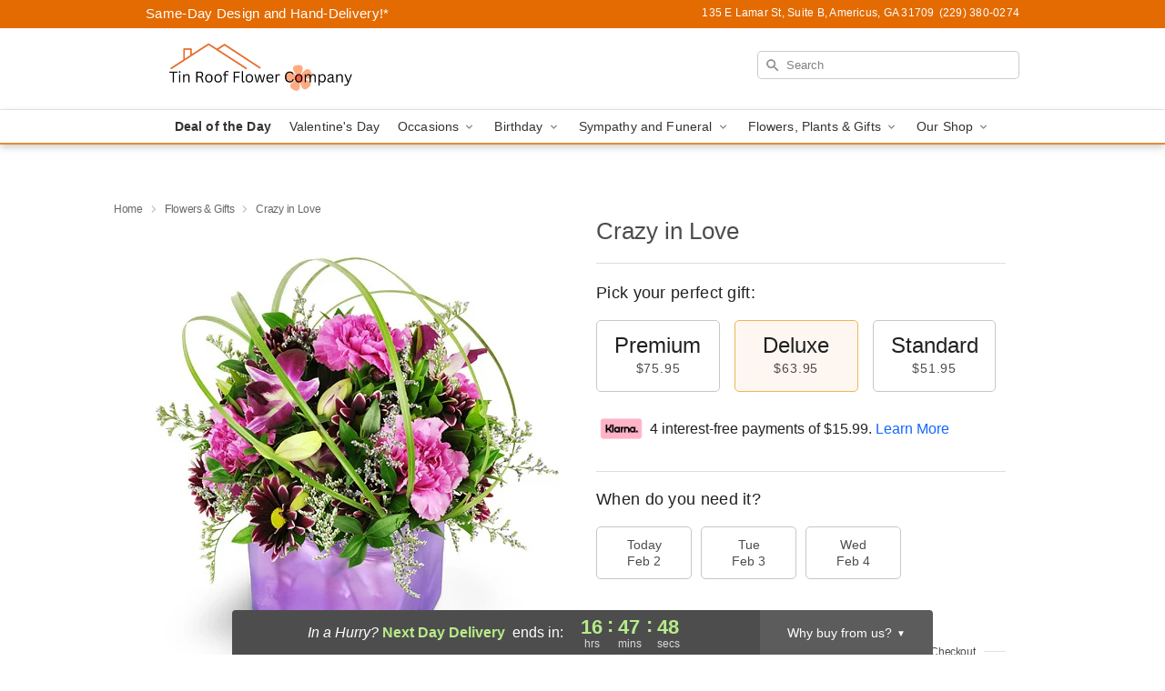

--- FILE ---
content_type: text/html; charset=UTF-8
request_url: https://www.americusflowers.com/storefronts/datesClosed?fcplus=0
body_size: 609
content:
{"no_delivery_dates":["2026-01-01","2026-01-02","2026-01-03","2026-01-12","2026-01-15","2026-01-16","2026-01-17","2026-01-18","2026-01-19","2026-01-21","2026-01-24","2026-01-26","2026-01-29","2026-01-30","2026-01-31","2026-02-01","2026-02-02","2026-02-08","2026-02-15","2026-02-22","2026-03-01","2026-03-08","2026-03-15","2026-03-22","2026-03-29","2026-04-05","2026-04-12","2026-04-19","2026-04-26","2026-05-03","2026-05-10","2026-05-17","2026-05-24"],"no_pickup_dates":["2026-01-01","2026-01-02","2026-01-03","2026-01-12","2026-01-15","2026-01-16","2026-01-17","2026-01-18","2026-01-19","2026-01-21","2026-01-24","2026-01-26","2026-01-29","2026-01-30","2026-01-31","2026-02-01","2026-02-02","2026-02-08","2026-02-15","2026-02-22","2026-03-01","2026-03-08","2026-03-15","2026-03-22","2026-03-29","2026-04-05","2026-04-12","2026-04-19","2026-04-26","2026-05-03","2026-05-10","2026-05-17","2026-05-24"],"delivery_cutoff_difference":{"y":0,"m":0,"d":0,"h":6,"i":12,"s":8,"f":0.501798,"weekday":0,"weekday_behavior":0,"first_last_day_of":0,"invert":0,"days":0,"special_type":0,"special_amount":0,"have_weekday_relative":0,"have_special_relative":0},"pickup_cutoff_difference":{"y":0,"m":0,"d":0,"h":3,"i":57,"s":8,"f":0.501798,"weekday":0,"weekday_behavior":0,"first_last_day_of":0,"invert":0,"days":0,"special_type":0,"special_amount":0,"have_weekday_relative":0,"have_special_relative":0},"pickup_cutoff":"4:45 PM EDT","delivery_cutoff":"2:30 PM EDT","delivery_today":false,"pickup_today":false,"pickup_disabled":false,"delivery_disabled":false,"delivery_cutoff_diff_next":{"y":0,"m":0,"d":0,"h":16,"i":47,"s":51,"f":0.490988,"weekday":0,"weekday_behavior":0,"first_last_day_of":0,"invert":1,"days":0,"special_type":0,"special_amount":0,"have_weekday_relative":0,"have_special_relative":0},"delivery_next_100hr":true}

--- FILE ---
content_type: text/css
request_url: https://www.americusflowers.com/css/theme/gambit/gambit_skin_white_amber.css?v=1769787589
body_size: 636
content:
.bubble-nav__circle span{color:#e98934!important}.bubble-nav__circle.past:after{background-color:#e98934!important}.bubble-nav__circle.active:after{border-color:#e98934!important}.bubble-nav__line.filled{background:#e98934!important}.theme__font-color--light{color:#eea667!important}.theme__font-color--medium{color:#e98934!important}.theme__font-color--dark{color:#e36b01!important}.theme__background-color--light{background-color:#eea667!important}.theme__background-color--medium{background-color:#e98934!important}.theme__background-color--dark{background-color:#e36b01!important}.theme__border-color--light{border-color:#eea667!important}.theme__border-color--medium{border-color:#e98934!important}.theme__border-color--dark{border-color:#e36b01!important}@media (width>=721px){.free-delivery__bottom,.free-delivery__bottom a{color:#000000b3!important}}.free-delivery__bottom b{color:#d4605a!important}.search__container .search-field{box-shadow:none;border:1px solid #81818166;color:#000000de!important;background:url(https://res.cloudinary.com/ufn/image/upload/f_auto/v1482957644/dark-search-glass_kbmya8.svg) 7px 6px/18px no-repeat!important}.search__container .search-field::-webkit-input-placeholder{color:#818181!important}@media (width<=720px){.search__container .search-field{background-color:#fff!important;background-image:none!important}}.header__solid-skin-container{background:#fff;border-bottom:1px solid #eaeaea}.header__logo-text,.header__logo-text:hover,.header--right-established a{color:#000000b3!important}@media (width<=720px){.header{background-color:#eea667!important}}.free-delivery__mobile{background:#eea667}.checkout__container .header__container{border-bottom:2px solid #e98934!important}@media (width<=720px){.checkout__container .header__container{background:#e98934!important}}